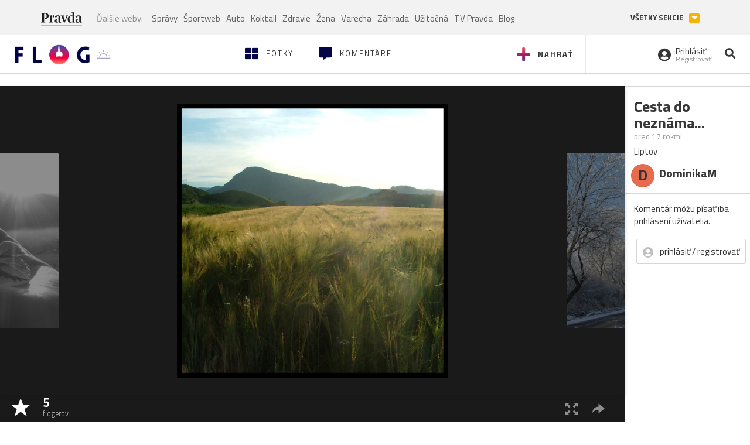

--- FILE ---
content_type: application/javascript; charset=utf-8
request_url: https://fundingchoicesmessages.google.com/f/AGSKWxUlJfySVdtjKFVtUOBvqZ3NTTciZD-XV4gSlFVYcToaATZYrjjTfuUTfYMLCqDfcSZxBbfqzQKKFJGptvfRCNIg6bKfi7Y0HzwNSB3hL-Algup1L7x6v3H5r_NCrCLqajZrCmFHNPNP0AKbYnrqkt95FVHcBAvdwHh33tosSrjwYh6g1UT-89g7r-QK/_/adClick?/ads300x250px.script,subdocument,third-party,domain=pornhive.tv_logadslot&/promotions/ads?
body_size: -1290
content:
window['1cb72e93-9c1a-4e77-92ff-f063bc57a769'] = true;